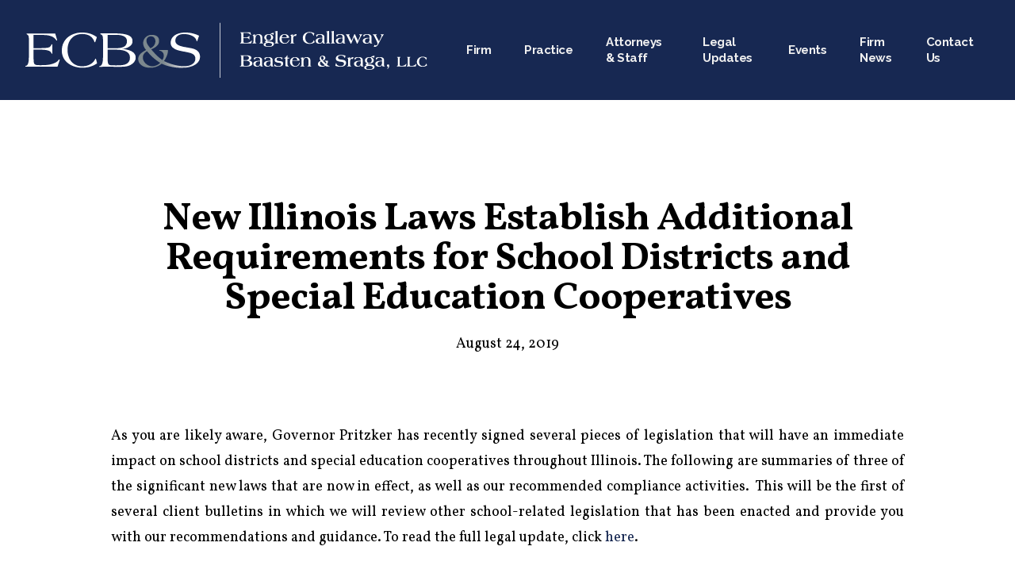

--- FILE ---
content_type: text/css
request_url: https://ecbslaw.com/wp-content/themes/salient-child/style.css?ver=12.1.5
body_size: 2866
content:
/*
Theme Name: Salient Child Theme
Description: This is a custom child theme for Salient
Theme URI:   https://themeforest.net/item/salient-responsive-multipurpose-theme/4363266
Author: Luke Adams
Template: salient
Version: 1.0
*/

.justified {
	text-align: justify;
	text-justify: inter-word;
}

/******************/
/* EVENTS		  */
/******************/


.tribe-events-before-html {
	height: 100px;
	margin-bottom: 25px !important;
}
.tribe-events .tribe-events-l-container {
    padding-bottom: 80px;
    padding-top: 20px !important;
    min-height: 600px;
}

#tribe-events-pg-template, .tribe-events-pg-template {
    margin: 0 auto;
    max-width: 1200px;
    padding-top: 20px;
}

.tribe-events-content h2, .tribe-events-after-html h2, .tribe-events-before-html h2 {
	font-family: Raleway;
	font-size: 44px;
	line-height: 52px;
	font-weight: 700;
	margin: 0px !important;
}

.tribe-events-header {
	margin-left: 5% !important;
	margin-right: 5% !important;
}

.tribe-events-calendar-list {
	margin-left: 10% !important;
	margin-right: 10% !important;
}

.single-tribe_events .tribe-events-event-meta {
	font-size: 14px;
	width: 60%;
}

.tribe-events-calendar-list__event-details {
	width: 80% !important;
}

.tribe-events-single {
	margin-top: 20px !important;
	margin-left: 5% !important;
	margin-right: 5% !important;
}

.tribe-events-event-meta .column, .tribe-events-event-meta .tribe-events-meta-group {
	box-sizing: border-box;
	display: inline-block;
	float: left;
	margin: 0 0 20px;
	padding: 0 4%;
	text-align: left;
	vertical-align: top;
	width: 50%;
	zoom: 1;
}
.tribe-events-event-meta .column, .tribe-events-event-meta .tribe-events-meta-group {
	box-sizing: border-box;
	display: inline-block;
	float: left;
	margin: 0 0 20px;
	padding: 0 4%;
	text-align: left;
	vertical-align: top;
	width: 50%;
	zoom: 1;
}

.tribe-events-back {
	display: none;
}

.tribe-bar-disabled {
    display: none;
}

/* Below CSS for Events made specifically for temp replacement of template. */

#tribe-events, #tribe-events-pg-template, .tribe-events-pg-template {
    padding: 10px 10px 10px 10px;
    max-width: 1320px;
}

.events-list.tribe-bar-is-disabled #tribe-events-content-wrapper {
    max-width: 900px;
    margin: 0 auto;
}

.events-list .tribe-events-loop, .single-tribe_organizer .tribe-events-loop, .single-tribe_venue .tribe-events-loop, .tribe-events-day .tribe-events-loop {
    max-width: 850px;
    margin: 0 auto;
}

.tribe-events-loop .tribe-events-content {
    float: left;
    padding: 0 0 0 0;
    width: 60%;
}

.tribe-events-notices {
    background: #e5e5e5e5;
    border-radius: 0px;
    border: 1px solid #bce8f1;
    color: #172852;
    margin: 10px 0 18px;
    padding: 8px 35px 8px 14px;
    text-shadow: 0 0px 0 #fff;
}

#tribe-events .tribe-events-button, #tribe-events .tribe-events-button:hover, #tribe_events_filters_wrapper input[type="submit"], .tribe-events-button, .tribe-events-button.tribe-active:hover, .tribe-events-button.tribe-inactive, .tribe-events-button:hover, .tribe-events-calendar td.tribe-events-present div[id*="tribe-events-daynum-"], .tribe-events-calendar td.tribe-events-present div[id*="tribe-events-daynum-"] > a {
    background-color: #172852;
}

.tribe-events-page-title {
    font-size: 30px;
    font-weight: 700;
    color: #172852;
}

/******************/
/* HEADER */
/******************/


#header-outer { 
	margin-top: 0px !important;
	/* margin-bottom: -10px !important; */
	width:100%;
	top:0;
	left:0;
	position:fixed;
	padding:28px 0 0 0;
	background-color:#fff;
	z-index:9999;
	overflow:visible;
} 

/* 
#header-space {
	height: 90px !important;
}
 */
 
 
.sf-menu, .sf-menu *{
  list-style:none outside none;
  margin: 0px -5px 0 -5px;  /*reduced margins*/
  padding:0;
  z-index:10
}
 

/*************************/
/* Nectar Slider        */
/*************************/

.firstslide {
	font-family: Vollkorn !important;
}

 .swiper-slide .content h2 {
    font-size: 60px;
    line-height: 80px;
    letter-spacing: -1px;
    display: block;
    color: #fff;
    font-weight: 500;
}
 
.swiper-wrapper .slider-down-arrow .icon-salient-down-arrow:before {
    content: "\f175";
    font-family: fontAwesome;
    font-size: 59px !important;
}

@media only screen and (max-width: 1300px) and (min-width: 1000px) {
    .nectar-slider-wrap[data-full-width="false"] .swiper-slide .content h2, 
    #boxed .nectar-slider-wrap[data-full-width="false"] .swiper-slide .content h2 {
        font-size: 60px;
        line-height: 80px;
    }
}

@media only screen and (max-width: 1300px) and (min-width: 1000px) {
    .nectar-slider-wrap[data-full-width="false"] .swiper-slide .content p {
        font-size: 24px;
        line-height: 38px;
    }
}

/*to fit text on first slide*/


@media only screen and (max-width: 690px) {
	.slideadjust {
		line-height: 10px !important;
	}
}



/*************************/
/* Practice Cards        */
/*************************/

@media only screen and (min-width: 1000px) {
    .practicecards h3 {
        font-size: 200% !important;
        /*line-height: 28.5px;*/
    }
}

@media only screen and (max-width: 999px) and (min-width: 690px) {
    .practicecards h3 {
        font-size: 100% !important;
        /*line-height: 28.5px;*/
        padding-left:5px;
        padding-right:5px;
    }
}

@media only screen and (min-width: 1000px) {
	.practicecardframe {
		/*padding-left:20px !important;*/
		margin-right:-25px !important;
	}
}




/*********************************/
/* Attorney page and Bio Stuff   */
/*********************************/

@media (min-width: 690px) {
    .vc_col-sm-4 {
        width: 32.55555%;
    }
}
@media (max-width: 690px) {
    .vc_col-sm-4 {
        margin-left:10px !important;
        margin-right:10px !important;
    }
}

.team-member[data-style="meta_overlaid"] .team-member-overlay, 
.team-member[data-style="bio_fullscreen"] .team-member-overlay{
	background-color:#ffffff;
	opacity: 0;
}

.team-member[data-style="meta_overlaid"] a, .team-member[data-style="meta_overlaid_alt"] a, 
.team-member[data-style="bio_fullscreen"] a {
	display: block;
	position: absolute;
	background: #ffffff;
	top: 0;
	left: 0;
	z-index: 20;
	width: 100%;
	height: 100%;
	opacity: 0;
}

.team-member[data-style="meta_overlaid"]:hover .team-member-overlay, 
.team-member[data-style="bio_fullscreen"] .team-member-overlay {
	opacity: .2;
	background-color: #333333;
}

.team-member[data-style="meta_overlaid"] .team-member-image, 
.team-member[data-style="meta_overlaid_alt"] .team-member-image {
    z-index: 2;
    height: 375px;
    width: 100%;
    background-position: center;
    background-size: cover;
    -webkit-background-size: cover;
    -moz-background-size: cover;
    -o-background-size: cover */;
}

.team-member[data-style="meta_overlaid"] .team-member-overlay, .team-member[data-style="bio_fullscreen"] .team-member-overlay {
    background-color: #fff;
    position: absolute;
    top: 0;
    left: 0;
    z-index: 2;
    width: 100%;
    height: 100%;
    transition: opacity 1s ease 0s; /*increased transition*/
}

/* 
.team-member[data-style="meta_overlaid"] .team-meta h3, .team-member[data-style="meta_overlaid_alt"] .team-meta h3, .team-member[data-style="bio_fullscreen"] .team-meta h3 {
    color: #fff;
    background-color: #aaa;
    width: 225px;
    text-align: center;
	margin-left: auto;
    margin-right: auto;
    font-size: 130%;
}
 */


.biowrap {
	width: 50%;
}

.bioindent {
	margin-left: 30px;
	text-align: left;
}

.bioright {
	float: right !important;
}

img.biopic {
	width: 600px !important;
}

.biotext {
	font-size: 110% !important;
	margin: 0 10% 0 10%;
}
@media (max-width: 999px) {
    .biotext {
        margin: 0 -3% 0 -3%;
    }
}

.biotext em {
	font-family:Vollkorn;
	font-size: 100% !important;
}

.biocontact {
	font-size: 125%;
	/* text-shadow: 5px 5px 7px #aaaaaa; */
}
.biocontact a:link{
	color:#33647e;
}

.biocontact a:hover{
	color:#d9e1e2;
}
@media (min-width: 1000px) {
	.bioname {
		padding-top: 50px;
	}
}


.removepadding {
	padding-left: 0px !important;
	padding-right: 0px !important;
}

@media only screen and (min-width: 990px) and (max-width: 1300px) {
    .team-member[data-style="meta_overlaid"] .team-meta h3 {
        font-size: 25.5px; 
        line-height: 20px;
   }
    .team-member[data-style="meta_overlaid"] .team-meta {
        bottom: 30px;
   }
    .full-width-content .vc_span3 .team-member[data-style="meta_overlaid"] .team-member-image, 
    .full-width-content .vc_col-sm-3 .team-member[data-style="meta_overlaid"] .team-member-image {
        height: 270px;
   }
    .full-width-content .vc_span4 .team-member[data-style="meta_overlaid"] .team-member-image, 
    .full-width-content .vc_col-sm-4 .team-member[data-style="meta_overlaid"] .team-member-image {
        height: 320px;
   }
    .wpb_row:not(.full-width-content) .vc_span3 .team-member[data-style="meta_overlaid"] .team-member-image, 
    .wpb_row:not(.full-width-content) .vc_col-sm-3 .team-member[data-style="meta_overlaid"] .team-member-image {
        height: 250px;
   }
}


/*************************/
/* Legal Updates         */
/*************************/

.masonry.classic_enhanced .masonry-blog-item .article-content-wrap,
 .blog-recent[data-style*="classic_enhanced"] .article-content-wrap {
	padding: 5% !important;
}

 .blog-recent[data-style="title_only"] .col {
	min-height: 235px; /* minumum height of display box on index */
}

.posttext a {
	text-decoration:underline;
}

.previous-post, .next-post {
    min-height: 100px !important;
}
.blog_next_prev_buttons[data-style="fullwidth_next_prev"] ul .previous-post, .blog_next_prev_buttons[data-style="fullwidth_next_prev"] ul .next-post {
    padding: 1% 9%;
}


/******************/
/* Events 		  */
/******************/

@media only screen and (min-width: 1000px) { 
	.eventbanner {
		margin-left:-70px;
		margin-right:-70px;
}

.tribe-events-calendar-list__event-datetime-wrapper {
	background-color: #fff;
	padding-top: 10px;
	padding-bottom: 10px; 
	
}

.tribe-events-calendar-list__event-date-tag-datetime {
	background-color: #efefef;
}

.tribe-events .tribe-events-calendar-list__event-date-tag-weekday {
    margin-bottom: -4px;
    margin-top: 5px;
    font-size: .8em !important;
}
    
#tribe-events-content a, .tribe-events-adv-list-widget .tribe-events-widget-link a, .tribe-events-adv-list-widget .tribe-events-widget-link a:hover, .tribe-events-back a, .tribe-events-back a:hover, .tribe-events-event-meta a, .tribe-events-list-widget .tribe-events-widget-link a, .tribe-events-list-widget .tribe-events-widget-link a:hover, ul.tribe-events-sub-nav a, ul.tribe-events-sub-nav a:hover {
    text-decoration:none
}

.tribe-events-single-event-description a{
	text-decoration:underline !important;
}

/***********************/
/* Contact Us        */
/**********************/

.contactinfo {
	text-align: center;
	font-size: 125% !important;
	padding: 20px 10px 20px 10px !important;
	width: 50%;
}

.contactinfo a:link{
	color:#33647e !important;
}

.contactinfo a:visited{
	color:#33647e !important;
}

.contactinfo a:hover {
	color:#d9e1e2 !important;
}

.contactinfohead a:link{
	color:#33647e;
}

.contactinfohead a:hover {
	color:#d9e1e2;
}

/* Fix/change how person portrait shows up in grid "background-position"*/


.team-member[data-style="meta_overlaid"] .team-member-image, 
.team-member[data-style="meta_overlaid_alt"] .team-member-image{
   z-index:2;
    height:350px;
    width:100%;
    background-position:center;
    background-size:cover;
    -webkit-background-size:cover;
    -moz-background-size:cover;
    -o-background-size:cover */
}




/***********************/
/* Page        */
/**********************/

.narrowpage {
	margin-right: 20% !important;
	margin-left: 20% !important;
}

.narrow10 {
	font-size: 110% !important;
	margin: 0 10% 0 10%;
}
.narrow20 {
	font-size: 110% !important;
	margin: 0 20% 0 20%;
}

.narrowpageheader {
	margin-left: 15%;
	margin-right: 15%;
}

.pagetitle {
	padding-top: 30px;
	padding-bottom:10px;
}

.pagetitle2 {
	padding-top: 30px;
	padding-bottom:10px;
	text-decoration: underline;
}

.newspagebody {
	margin-right: 20% !important;
	margin-left: 20% !important;
}

.sharing-default-minimal { /*Remove sharing - love button*/
   	text-align:left;
	display: none;
}

.legal-update { 
	display:none !important;
}

/*************************/
/* Fancy Box             */
/*************************/

.nectar-fancy-box[data-style="hover_desc"] .hover-content {
    line-height: 1.5em;
    max-width: 90%;
    transition: opacity .18s cubic-bezier(.05,0.2,.1,1), transform .18s cubic-bezier(.05,0.2,.1,1);
}

.box-bg {
	float:right;
}


/******************/
/* FOOTER */
/******************/

#footer-outer .row {
	padding: 25px 0 !important;
}
#custom_html-3 {
	margin-right: -90px;
}

#custom_html-2 {
	margin-left: -90px;
}
